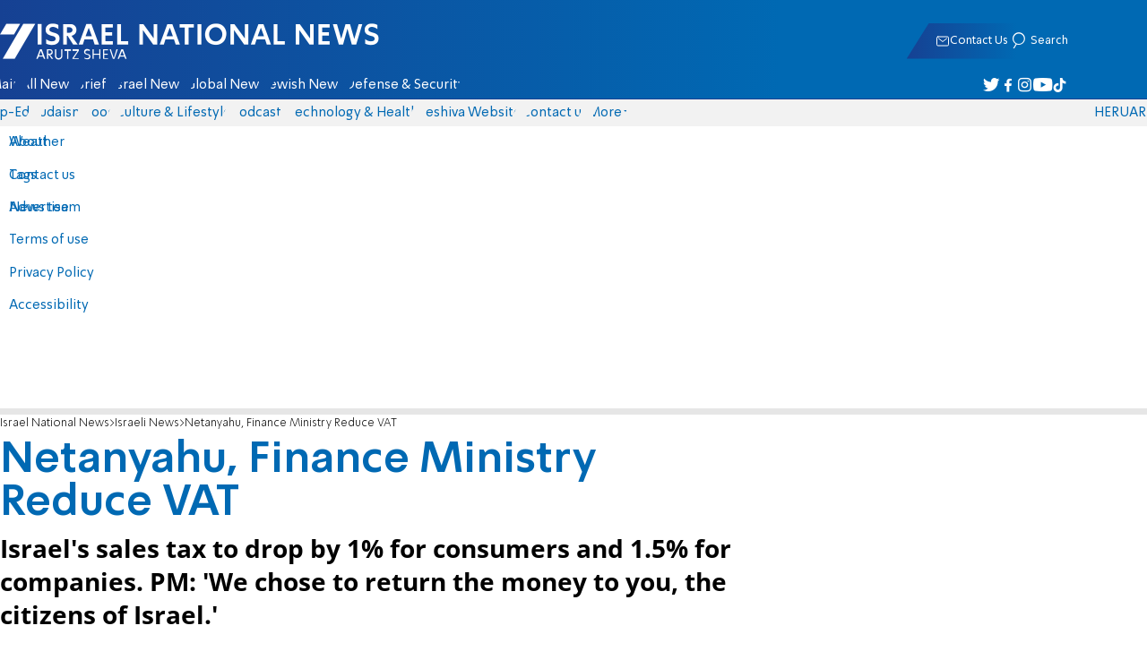

--- FILE ---
content_type: text/javascript; charset=utf-8
request_url: https://2.a7.org/_nuxt/B1ydRRR9.js
body_size: -130
content:
import"./BIfKTI-V.js";import"./coarL6yb.js";import"./RaqiNIwe.js";import"./DU7F2jNW.js";import"./DTeGJxU_.js";import"./Bir6IFyv.js";import"./ZQoC6tMF.js";import"./DtS409xM.js";import{Image_default as d}from"./BGDKiicO.js";export{d as default};


--- FILE ---
content_type: text/javascript; charset=utf-8
request_url: https://2.a7.org/_nuxt/CAebNreD.js
body_size: -214
content:
import{Modal_default as o}from"./Boj5bIJc.js";export{o as default};
